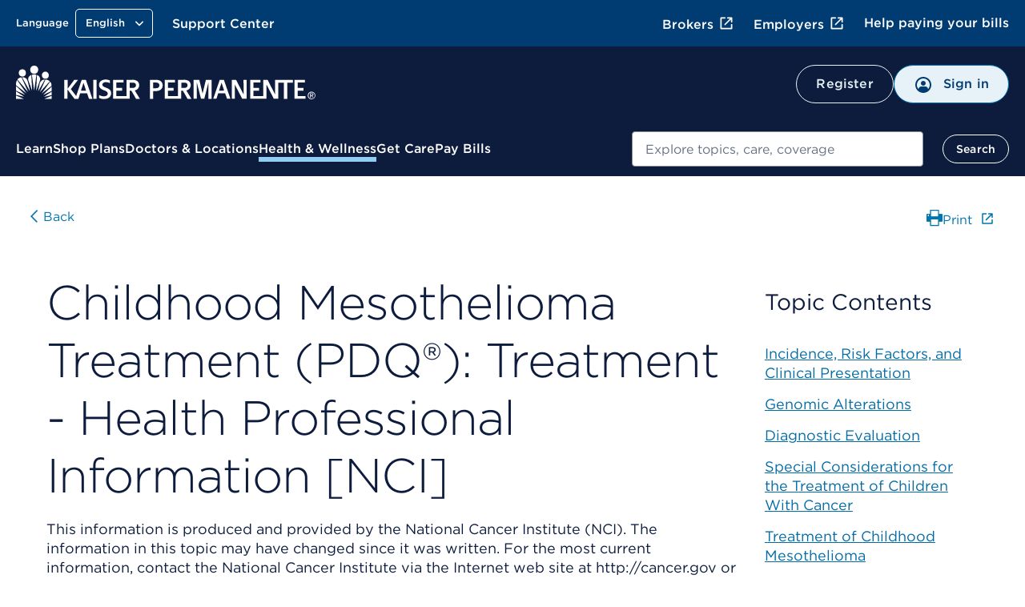

--- FILE ---
content_type: text/css
request_url: https://healthy.kaiserpermanente.org/etc.clientlibs/settings/wcm/designs/kporg/encyclopedias/clientlib-modules/health-encyclopedia.eeaabf43c94da3b7681b7017122d3358.css
body_size: 7183
content:
@-moz-document url-prefix(){}@-moz-document url-prefix(){}.main-container:before,.main-container:after{content:" ";display:table}.main-container:after{clear:both}.main-container .divider-medium{display:inline-block;margin-top:40px;margin-bottom:40px}@media screen and (max-width: 768px){.main-container .divider-medium{margin-top:20px;margin-bottom:20px}}.row{float:left;width:100%;display:block}.kp-header-content,.kp-footer-content,.kp-sec-nav{max-width:1204px;margin-right:38px;margin-left:38px}.kp-header-content::after,.kp-footer-content::after,.kp-sec-nav::after{clear:both;content:"";display:table}@media screen and (min-width: 1281px){.kp-header-content,.kp-footer-content,.kp-sec-nav{margin-right:auto;margin-left:auto;padding:0 38px;max-width:1280px}}@media screen and (min-width: 769px)and (max-width: 1024px){.kp-header-content,.kp-footer-content,.kp-sec-nav{margin-right:35px}}@media screen and (min-width: 601px)and (max-width: 768px){.kp-header-content,.kp-footer-content,.kp-sec-nav{margin-right:28px;margin-left:28px}}@media screen and (max-width: 600px){.kp-header-content,.kp-footer-content,.kp-sec-nav{margin-right:16px;margin-left:16px}}.right-rail-layout{max-width:1204px;margin-right:38px;margin-left:38px}.right-rail-layout::after{clear:both;content:"";display:table}@media screen and (min-width: 1281px){.right-rail-layout{margin-right:auto;margin-left:auto;padding:0 38px;max-width:1280px}}@media screen and (min-width: 769px)and (max-width: 1024px){.right-rail-layout{margin-right:35px}}@media screen and (min-width: 601px)and (max-width: 768px){.right-rail-layout{margin-right:28px;margin-left:28px}}@media screen and (max-width: 600px){.right-rail-layout{margin-right:16px;margin-left:16px}}@media screen and (min-width: 769px){.right-rail-layout .column-content-area{float:right;display:block;margin-left:2.3576515979%;width:74.4105871005%}.right-rail-layout .column-content-area:last-child{margin-left:0}}@media screen and (min-width: 769px)and (max-width: 600px){.right-rail-layout .column-content-area{width:100%}}@media screen and (min-width: 601px)and (max-width: 768px){.right-rail-layout .column-content-area{float:right;display:block;margin-left:2.3576515979%;width:100%}.right-rail-layout .column-content-area:last-child{margin-left:0}}@media screen and (min-width: 601px)and (max-width: 768px)and (max-width: 600px){.right-rail-layout .column-content-area{width:100%}}@media screen and (max-width: 600px){.right-rail-layout .column-content-area{float:left;display:block;margin-right:2.3576515979%;width:31.7615656014%}.right-rail-layout .column-content-area:last-child{margin-right:0}}@media screen and (max-width: 600px)and (max-width: 600px){.right-rail-layout .column-content-area{width:100%}}@media screen and (min-width: 769px){.right-rail-layout .column-aside{float:right;display:block;margin-left:2.3576515979%;width:23.2317613015%}.right-rail-layout .column-aside:last-child{margin-left:0}}@media screen and (min-width: 769px)and (max-width: 600px){.right-rail-layout .column-aside{width:100%}}@media screen and (min-width: 769px)and (max-width: 600px){.right-rail-layout .column-aside{float:right;display:block;margin-left:2.3576515979%;width:47.4564055131%;margin-right:15px}.right-rail-layout .column-aside:last-child{margin-left:0}.right-rail-layout .column-aside:nth-child(2n){margin-left:0}.right-rail-layout .column-aside:nth-child(2n+1){clear:right}}@media only screen and (min-width: 769px)and (max-width: 400px){.right-rail-layout .column-aside{width:46.456406%}}@media screen and (min-width: 601px)and (max-width: 768px){.right-rail-layout .column-aside{float:right;display:block;margin-left:2.3576515979%;width:100%;border-top:3px solid #e9ebee;padding-bottom:20px;margin-bottom:20px;margin-right:0}.right-rail-layout .column-aside:last-child{margin-left:0}}@media screen and (min-width: 601px)and (max-width: 768px)and (max-width: 600px){.right-rail-layout .column-aside{width:100%}}@media screen and (max-width: 600px){.right-rail-layout .column-aside{float:left;display:block;margin-right:2.3576515979%;width:31.7615656014%;border-top:3px solid #e9ebee;padding-bottom:20px;margin-bottom:20px;margin-right:0}.right-rail-layout .column-aside:last-child{margin-right:0}}@media screen and (max-width: 600px)and (max-width: 600px){.right-rail-layout .column-aside{width:100%}}.right-rail-layout .column-aside .pinned-section .section{display:inline-block}.right-rail-layout .column-aside .pinned-section:first-child{margin-top:40px}@media screen and (max-width: 600px){.right-rail-layout .column-aside .pinned-section:first-child{margin-top:20px}}.right-rail-natural-layout{max-width:1204px;margin-right:38px;margin-left:38px}.right-rail-natural-layout::after{clear:both;content:"";display:table}@media screen and (min-width: 1281px){.right-rail-natural-layout{margin-right:auto;margin-left:auto;padding:0 38px;max-width:1280px}}@media screen and (min-width: 769px)and (max-width: 1024px){.right-rail-natural-layout{margin-right:35px}}@media screen and (min-width: 601px)and (max-width: 768px){.right-rail-natural-layout{margin-right:28px;margin-left:28px}}@media screen and (max-width: 600px){.right-rail-natural-layout{margin-right:16px;margin-left:16px}}@media screen and (min-width: 769px){.right-rail-natural-layout .column-content-area{float:left;display:block;margin-right:2.3576515979%;width:74.4105871005%}.right-rail-natural-layout .column-content-area:last-child{margin-right:0}}@media screen and (min-width: 769px)and (max-width: 600px){.right-rail-natural-layout .column-content-area{width:100%}}@media screen and (min-width: 601px)and (max-width: 768px){.right-rail-natural-layout .column-content-area{float:left;display:block;margin-right:2.3576515979%;width:100%}.right-rail-natural-layout .column-content-area:last-child{margin-right:0}}@media screen and (min-width: 601px)and (max-width: 768px)and (max-width: 600px){.right-rail-natural-layout .column-content-area{width:100%}}@media screen and (max-width: 600px){.right-rail-natural-layout .column-content-area{float:left;display:block;margin-right:2.3576515979%;width:31.7615656014%}.right-rail-natural-layout .column-content-area:last-child{margin-right:0}}@media screen and (max-width: 600px)and (max-width: 600px){.right-rail-natural-layout .column-content-area{width:100%}}@media screen and (min-width: 769px){.right-rail-natural-layout .column-aside{float:left;display:block;margin-right:2.3576515979%;width:23.2317613015%}.right-rail-natural-layout .column-aside:last-child{margin-right:0}}@media screen and (min-width: 769px)and (max-width: 600px){.right-rail-natural-layout .column-aside{width:100%}}@media screen and (min-width: 769px)and (max-width: 600px){.right-rail-natural-layout .column-aside{float:left;display:block;margin-right:2.3576515979%;width:47.4564055131%;margin-right:15px}.right-rail-natural-layout .column-aside:last-child{margin-right:0}.right-rail-natural-layout .column-aside:nth-child(2n){margin-right:0}.right-rail-natural-layout .column-aside:nth-child(2n+1){clear:left}}@media only screen and (min-width: 769px)and (max-width: 400px){.right-rail-natural-layout .column-aside{width:46.456406%}}@media screen and (min-width: 601px)and (max-width: 768px){.right-rail-natural-layout .column-aside{float:left;display:block;margin-right:2.3576515979%;width:100%;border-top:3px solid #e9ebee;padding-top:20px;margin-top:20px;margin-left:0}.right-rail-natural-layout .column-aside:last-child{margin-right:0}}@media screen and (min-width: 601px)and (max-width: 768px)and (max-width: 600px){.right-rail-natural-layout .column-aside{width:100%}}@media screen and (max-width: 600px){.right-rail-natural-layout .column-aside{float:left;display:block;margin-right:2.3576515979%;width:31.7615656014%;border-top:3px solid #e9ebee;padding-top:20px;margin-top:20px;margin-left:0}.right-rail-natural-layout .column-aside:last-child{margin-right:0}}@media screen and (max-width: 600px)and (max-width: 600px){.right-rail-natural-layout .column-aside{width:100%}}.right-rail-natural-layout .column-aside .pinned-section .section{display:inline-block}.right-rail-natural-layout .column-aside .pinned-section:first-child{margin-top:40px}@media screen and (max-width: 600px){.right-rail-natural-layout .column-aside .pinned-section:first-child{margin-top:20px}}.column-control-container .column-aside .pinned-section .section{display:inline-block}.column-control-container .column-aside .pinned-section:first-child{margin-top:40px}@media screen and (max-width: 600px){.column-control-container .column-aside .pinned-section:first-child{margin-top:20px}}.clearfix:before,.clearfix:after{content:" ";display:table}.clearfix:after{clear:both}

*,*:before,*:after{box-sizing:border-box}@-moz-document url-prefix(){}.main-container hr.divider-medium{margin-top:20px;margin-bottom:20px}@media screen and (width: 768px)and (-ms-high-contrast: active),screen and (width: 768px)and (-ms-high-contrast: none){.rows .columns-9.kp-breadcrumb{width:100%;flex:0 0 auto}}@media screen and (width: 768px)and (-ms-high-contrast: active)and (min-width: 1025px),screen and (width: 768px)and (-ms-high-contrast: none)and (min-width: 1025px){.rows .columns-9.kp-breadcrumb{width:calc(75% - 8px)}}@media screen and (width: 768px)and (-ms-high-contrast: active)and (min-width: 769px)and (max-width: 1024px),screen and (width: 768px)and (-ms-high-contrast: none)and (min-width: 769px)and (max-width: 1024px){.rows .columns-9.kp-breadcrumb{width:calc(75% - 7.5px)}}@media screen and (width: 768px)and (-ms-high-contrast: active)and (min-width: 601px)and (max-width: 768px),screen and (width: 768px)and (-ms-high-contrast: none)and (min-width: 601px)and (max-width: 768px){.rows .columns-9.kp-breadcrumb{width:calc(75% - 5px)}}@media screen and (width: 768px)and (-ms-high-contrast: active)and (max-width: 600px),screen and (width: 768px)and (-ms-high-contrast: none)and (max-width: 600px){.rows .columns-9.kp-breadcrumb{width:100%;width:calc(225% - -20px)}}@media screen and (width: 768px){@supports(display: grid){.rows .columns-9.kp-breadcrumb{grid-column:span 9;-ms-grid-column-span:9;margin-right:0}@media screen and (width: 768px)and (min-width: 600px){.rows .columns-9.kp-breadcrumb{grid-column:span 4;-ms-grid-column-span:4;margin-right:0}}}}@media screen and (min-width: 601px)and (max-width: 768px)and (-ms-high-contrast: active),screen and (min-width: 601px)and (max-width: 768px)and (-ms-high-contrast: none){.rows .columns-9.kp-breadcrumb{width:100%;flex:0 0 auto}}@media screen and (min-width: 601px)and (max-width: 768px)and (-ms-high-contrast: active)and (min-width: 1025px),screen and (min-width: 601px)and (max-width: 768px)and (-ms-high-contrast: none)and (min-width: 1025px){.rows .columns-9.kp-breadcrumb{width:calc(75% - 8px)}}@media screen and (min-width: 601px)and (max-width: 768px)and (-ms-high-contrast: active)and (min-width: 769px)and (max-width: 1024px),screen and (min-width: 601px)and (max-width: 768px)and (-ms-high-contrast: none)and (min-width: 769px)and (max-width: 1024px){.rows .columns-9.kp-breadcrumb{width:calc(75% - 7.5px)}}@media screen and (min-width: 601px)and (max-width: 768px)and (-ms-high-contrast: active)and (min-width: 601px)and (max-width: 768px),screen and (min-width: 601px)and (max-width: 768px)and (-ms-high-contrast: none)and (min-width: 601px)and (max-width: 768px){.rows .columns-9.kp-breadcrumb{width:calc(75% - 5px)}}@media screen and (min-width: 601px)and (max-width: 768px)and (-ms-high-contrast: active)and (max-width: 600px),screen and (min-width: 601px)and (max-width: 768px)and (-ms-high-contrast: none)and (max-width: 600px){.rows .columns-9.kp-breadcrumb{width:100%;width:calc(225% - -20px)}}@media screen and (min-width: 601px)and (max-width: 768px){@supports(display: grid){.rows .columns-9.kp-breadcrumb{grid-column:span 9;-ms-grid-column-span:9;margin-right:0}@media screen and (min-width: 601px)and (max-width: 768px)and (min-width: 600px){.rows .columns-9.kp-breadcrumb{grid-column:span 4;-ms-grid-column-span:4;margin-right:0}}}}@media screen and (max-width: 600px)and (-ms-high-contrast: active),screen and (max-width: 600px)and (-ms-high-contrast: none){.rows .columns-9.kp-breadcrumb{width:100%;flex:0 0 auto}}@media screen and (max-width: 600px)and (-ms-high-contrast: active)and (min-width: 1025px),screen and (max-width: 600px)and (-ms-high-contrast: none)and (min-width: 1025px){.rows .columns-9.kp-breadcrumb{width:calc(100% - 0px)}}@media screen and (max-width: 600px)and (-ms-high-contrast: active)and (min-width: 769px)and (max-width: 1024px),screen and (max-width: 600px)and (-ms-high-contrast: none)and (min-width: 769px)and (max-width: 1024px){.rows .columns-9.kp-breadcrumb{width:calc(100% - 0px)}}@media screen and (max-width: 600px)and (-ms-high-contrast: active)and (min-width: 601px)and (max-width: 768px),screen and (max-width: 600px)and (-ms-high-contrast: none)and (min-width: 601px)and (max-width: 768px){.rows .columns-9.kp-breadcrumb{width:calc(100% - 0px)}}@media screen and (max-width: 600px)and (-ms-high-contrast: active)and (max-width: 600px),screen and (max-width: 600px)and (-ms-high-contrast: none)and (max-width: 600px){.rows .columns-9.kp-breadcrumb{width:100%;width:calc(300% - -32px)}}@media screen and (max-width: 600px){@supports(display: grid){.rows .columns-9.kp-breadcrumb{grid-column:span 12;-ms-grid-column-span:12;margin-right:0}@media screen and (max-width: 600px)and (min-width: 600px){.rows .columns-9.kp-breadcrumb{grid-column:span 4;-ms-grid-column-span:4;margin-right:0}}}}@media screen and (width: 768px)and (-ms-high-contrast: active),screen and (width: 768px)and (-ms-high-contrast: none){.rows .columns-9{width:100%;flex:0 0 auto}}@media screen and (width: 768px)and (-ms-high-contrast: active)and (min-width: 1025px),screen and (width: 768px)and (-ms-high-contrast: none)and (min-width: 1025px){.rows .columns-9{width:calc(75% - 8px)}}@media screen and (width: 768px)and (-ms-high-contrast: active)and (min-width: 769px)and (max-width: 1024px),screen and (width: 768px)and (-ms-high-contrast: none)and (min-width: 769px)and (max-width: 1024px){.rows .columns-9{width:calc(75% - 7.5px)}}@media screen and (width: 768px)and (-ms-high-contrast: active)and (min-width: 601px)and (max-width: 768px),screen and (width: 768px)and (-ms-high-contrast: none)and (min-width: 601px)and (max-width: 768px){.rows .columns-9{width:calc(75% - 5px)}}@media screen and (width: 768px)and (-ms-high-contrast: active)and (max-width: 600px),screen and (width: 768px)and (-ms-high-contrast: none)and (max-width: 600px){.rows .columns-9{width:100%;width:calc(225% - -20px)}}@media screen and (width: 768px){@supports(display: grid){.rows .columns-9{grid-column:span 9;-ms-grid-column-span:9;margin-right:0}@media screen and (width: 768px)and (min-width: 600px){.rows .columns-9{grid-column:span 4;-ms-grid-column-span:4;margin-right:0}}}}@media screen and (max-width: 768px)and (-ms-high-contrast: active),screen and (max-width: 768px)and (-ms-high-contrast: none){.rows .columns-9{width:100%;flex:0 0 auto}}@media screen and (max-width: 768px)and (-ms-high-contrast: active)and (min-width: 1025px),screen and (max-width: 768px)and (-ms-high-contrast: none)and (min-width: 1025px){.rows .columns-9{width:calc(100% - 0px)}}@media screen and (max-width: 768px)and (-ms-high-contrast: active)and (min-width: 769px)and (max-width: 1024px),screen and (max-width: 768px)and (-ms-high-contrast: none)and (min-width: 769px)and (max-width: 1024px){.rows .columns-9{width:calc(100% - 0px)}}@media screen and (max-width: 768px)and (-ms-high-contrast: active)and (min-width: 601px)and (max-width: 768px),screen and (max-width: 768px)and (-ms-high-contrast: none)and (min-width: 601px)and (max-width: 768px){.rows .columns-9{width:calc(100% - 0px)}}@media screen and (max-width: 768px)and (-ms-high-contrast: active)and (max-width: 600px),screen and (max-width: 768px)and (-ms-high-contrast: none)and (max-width: 600px){.rows .columns-9{width:100%;width:calc(300% - -32px)}}@media screen and (max-width: 768px){@supports(display: grid){.rows .columns-9{grid-column:span 12;-ms-grid-column-span:12;margin-right:0}@media screen and (max-width: 768px)and (min-width: 600px){.rows .columns-9{grid-column:span 4;-ms-grid-column-span:4;margin-right:0}}}}@media screen and (width: 768px)and (-ms-high-contrast: active),screen and (width: 768px)and (-ms-high-contrast: none){.rows .columns-3.tools-col{width:100%;flex:0 0 auto}}@media screen and (width: 768px)and (-ms-high-contrast: active)and (min-width: 1025px),screen and (width: 768px)and (-ms-high-contrast: none)and (min-width: 1025px){.rows .columns-3.tools-col{width:calc(25% - 24px)}}@media screen and (width: 768px)and (-ms-high-contrast: active)and (min-width: 769px)and (max-width: 1024px),screen and (width: 768px)and (-ms-high-contrast: none)and (min-width: 769px)and (max-width: 1024px){.rows .columns-3.tools-col{width:calc(25% - 22.5px)}}@media screen and (width: 768px)and (-ms-high-contrast: active)and (min-width: 601px)and (max-width: 768px),screen and (width: 768px)and (-ms-high-contrast: none)and (min-width: 601px)and (max-width: 768px){.rows .columns-3.tools-col{width:calc(25% - 15px)}}@media screen and (width: 768px)and (-ms-high-contrast: active)and (max-width: 600px),screen and (width: 768px)and (-ms-high-contrast: none)and (max-width: 600px){.rows .columns-3.tools-col{width:calc(50% - 1.618em)}}@media screen and (width: 768px){@supports(display: grid){.rows .columns-3.tools-col{grid-column:span 3;-ms-grid-column-span:3;margin-right:0}@media screen and (width: 768px)and (min-width: 600px){.rows .columns-3.tools-col{grid-column:span 4;-ms-grid-column-span:4;margin-right:0}}@media screen and (width: 768px)and (min-width: 600px)and (min-width: 600px){.rows .columns-3.tools-col{grid-column:span 2;-ms-grid-column-span:2;margin-right:0}}}}@media screen and (min-width: 601px)and (max-width: 768px)and (-ms-high-contrast: active),screen and (min-width: 601px)and (max-width: 768px)and (-ms-high-contrast: none){.rows .columns-3.tools-col{width:100%;flex:0 0 auto}}@media screen and (min-width: 601px)and (max-width: 768px)and (-ms-high-contrast: active)and (min-width: 1025px),screen and (min-width: 601px)and (max-width: 768px)and (-ms-high-contrast: none)and (min-width: 1025px){.rows .columns-3.tools-col{width:calc(25% - 24px)}}@media screen and (min-width: 601px)and (max-width: 768px)and (-ms-high-contrast: active)and (min-width: 769px)and (max-width: 1024px),screen and (min-width: 601px)and (max-width: 768px)and (-ms-high-contrast: none)and (min-width: 769px)and (max-width: 1024px){.rows .columns-3.tools-col{width:calc(25% - 22.5px)}}@media screen and (min-width: 601px)and (max-width: 768px)and (-ms-high-contrast: active)and (min-width: 601px)and (max-width: 768px),screen and (min-width: 601px)and (max-width: 768px)and (-ms-high-contrast: none)and (min-width: 601px)and (max-width: 768px){.rows .columns-3.tools-col{width:calc(25% - 15px)}}@media screen and (min-width: 601px)and (max-width: 768px)and (-ms-high-contrast: active)and (max-width: 600px),screen and (min-width: 601px)and (max-width: 768px)and (-ms-high-contrast: none)and (max-width: 600px){.rows .columns-3.tools-col{width:calc(50% - 1.618em)}}@media screen and (min-width: 601px)and (max-width: 768px){@supports(display: grid){.rows .columns-3.tools-col{grid-column:span 3;-ms-grid-column-span:3;margin-right:0}@media screen and (min-width: 601px)and (max-width: 768px)and (min-width: 600px){.rows .columns-3.tools-col{grid-column:span 4;-ms-grid-column-span:4;margin-right:0}}@media screen and (min-width: 601px)and (max-width: 768px)and (min-width: 600px)and (min-width: 600px){.rows .columns-3.tools-col{grid-column:span 2;-ms-grid-column-span:2;margin-right:0}}}}@media screen and (max-width: 600px)and (-ms-high-contrast: active),screen and (max-width: 600px)and (-ms-high-contrast: none){.rows .columns-3.tools-col{width:100%;flex:0 0 auto}}@media screen and (max-width: 600px)and (-ms-high-contrast: active)and (min-width: 1025px),screen and (max-width: 600px)and (-ms-high-contrast: none)and (min-width: 1025px){.rows .columns-3.tools-col{width:calc(100% - 0px)}}@media screen and (max-width: 600px)and (-ms-high-contrast: active)and (min-width: 769px)and (max-width: 1024px),screen and (max-width: 600px)and (-ms-high-contrast: none)and (min-width: 769px)and (max-width: 1024px){.rows .columns-3.tools-col{width:calc(100% - 0px)}}@media screen and (max-width: 600px)and (-ms-high-contrast: active)and (min-width: 601px)and (max-width: 768px),screen and (max-width: 600px)and (-ms-high-contrast: none)and (min-width: 601px)and (max-width: 768px){.rows .columns-3.tools-col{width:calc(100% - 0px)}}@media screen and (max-width: 600px)and (-ms-high-contrast: active)and (max-width: 600px),screen and (max-width: 600px)and (-ms-high-contrast: none)and (max-width: 600px){.rows .columns-3.tools-col{width:100%;width:calc(300% - -32px)}}@media screen and (max-width: 600px){@supports(display: grid){.rows .columns-3.tools-col{grid-column:span 12;-ms-grid-column-span:12;margin-right:0}@media screen and (max-width: 600px)and (min-width: 600px){.rows .columns-3.tools-col{grid-column:span 4;-ms-grid-column-span:4;margin-right:0}}}}@media screen and (width: 768px)and (-ms-high-contrast: active),screen and (width: 768px)and (-ms-high-contrast: none){.rows .columns-3{width:100%;flex:0 0 auto}}@media screen and (width: 768px)and (-ms-high-contrast: active)and (min-width: 1025px),screen and (width: 768px)and (-ms-high-contrast: none)and (min-width: 1025px){.rows .columns-3{width:calc(25% - 24px)}}@media screen and (width: 768px)and (-ms-high-contrast: active)and (min-width: 769px)and (max-width: 1024px),screen and (width: 768px)and (-ms-high-contrast: none)and (min-width: 769px)and (max-width: 1024px){.rows .columns-3{width:calc(25% - 22.5px)}}@media screen and (width: 768px)and (-ms-high-contrast: active)and (min-width: 601px)and (max-width: 768px),screen and (width: 768px)and (-ms-high-contrast: none)and (min-width: 601px)and (max-width: 768px){.rows .columns-3{width:calc(25% - 15px)}}@media screen and (width: 768px)and (-ms-high-contrast: active)and (max-width: 600px),screen and (width: 768px)and (-ms-high-contrast: none)and (max-width: 600px){.rows .columns-3{width:calc(50% - 1.618em)}}@media screen and (width: 768px){@supports(display: grid){.rows .columns-3{grid-column:span 3;-ms-grid-column-span:3;margin-right:0}@media screen and (width: 768px)and (min-width: 600px){.rows .columns-3{grid-column:span 4;-ms-grid-column-span:4;margin-right:0}}@media screen and (width: 768px)and (min-width: 600px)and (min-width: 600px){.rows .columns-3{grid-column:span 2;-ms-grid-column-span:2;margin-right:0}}}}@media screen and (min-width: 601px)and (max-width: 768px)and (-ms-high-contrast: active),screen and (min-width: 601px)and (max-width: 768px)and (-ms-high-contrast: none){.rows .columns-3{width:100%;flex:0 0 auto}}@media screen and (min-width: 601px)and (max-width: 768px)and (-ms-high-contrast: active)and (min-width: 1025px),screen and (min-width: 601px)and (max-width: 768px)and (-ms-high-contrast: none)and (min-width: 1025px){.rows .columns-3{width:calc(100% - 0px)}}@media screen and (min-width: 601px)and (max-width: 768px)and (-ms-high-contrast: active)and (min-width: 769px)and (max-width: 1024px),screen and (min-width: 601px)and (max-width: 768px)and (-ms-high-contrast: none)and (min-width: 769px)and (max-width: 1024px){.rows .columns-3{width:calc(100% - 0px)}}@media screen and (min-width: 601px)and (max-width: 768px)and (-ms-high-contrast: active)and (min-width: 601px)and (max-width: 768px),screen and (min-width: 601px)and (max-width: 768px)and (-ms-high-contrast: none)and (min-width: 601px)and (max-width: 768px){.rows .columns-3{width:calc(100% - 0px)}}@media screen and (min-width: 601px)and (max-width: 768px)and (-ms-high-contrast: active)and (max-width: 600px),screen and (min-width: 601px)and (max-width: 768px)and (-ms-high-contrast: none)and (max-width: 600px){.rows .columns-3{width:100%;width:calc(300% - -32px)}}@media screen and (min-width: 601px)and (max-width: 768px){@supports(display: grid){.rows .columns-3{grid-column:span 12;-ms-grid-column-span:12;margin-right:0}@media screen and (min-width: 601px)and (max-width: 768px)and (min-width: 600px){.rows .columns-3{grid-column:span 4;-ms-grid-column-span:4;margin-right:0}}}}@media screen and (max-width: 600px)and (-ms-high-contrast: active),screen and (max-width: 600px)and (-ms-high-contrast: none){.rows .columns-3{width:100%;flex:0 0 auto}}@media screen and (max-width: 600px)and (-ms-high-contrast: active)and (min-width: 1025px),screen and (max-width: 600px)and (-ms-high-contrast: none)and (min-width: 1025px){.rows .columns-3{width:calc(100% - 0px)}}@media screen and (max-width: 600px)and (-ms-high-contrast: active)and (min-width: 769px)and (max-width: 1024px),screen and (max-width: 600px)and (-ms-high-contrast: none)and (min-width: 769px)and (max-width: 1024px){.rows .columns-3{width:calc(100% - 0px)}}@media screen and (max-width: 600px)and (-ms-high-contrast: active)and (min-width: 601px)and (max-width: 768px),screen and (max-width: 600px)and (-ms-high-contrast: none)and (min-width: 601px)and (max-width: 768px){.rows .columns-3{width:calc(100% - 0px)}}@media screen and (max-width: 600px)and (-ms-high-contrast: active)and (max-width: 600px),screen and (max-width: 600px)and (-ms-high-contrast: none)and (max-width: 600px){.rows .columns-3{width:100%;width:calc(300% - -32px)}}@media screen and (max-width: 600px){@supports(display: grid){.rows .columns-3{grid-column:span 12;-ms-grid-column-span:12;margin-right:0}@media screen and (max-width: 600px)and (min-width: 600px){.rows .columns-3{grid-column:span 4;-ms-grid-column-span:4;margin-right:0}}}}.right-rail-natural-layout .column-content-area{width:100%}@media screen and (max-width: 600px){.right-rail-natural-layout .column-content-area hr.divider-small,.right-rail-natural-layout .column-content-area hr.divider-medium{display:none}}.right-rail-natural-layout .column-aside{width:auto}.right-rail-natural-layout .column-aside .pinned-section:first-child{margin-top:0px;float:left;width:100%}@media screen and (width: 768px){.right-rail-natural-layout .column-aside{border-top:0;padding-top:0;margin-top:0}}.tools-container{margin-right:38px;margin-left:38px;padding-left:0 !important}@media screen and (min-width: 1281px){.tools-container{margin-right:auto;margin-left:auto;padding:0 38px;max-width:1280px}}@media screen and (min-width: 769px)and (max-width: 1024px){.tools-container{margin-right:35px;margin-left:35px}}@media screen and (min-width: 601px)and (max-width: 768px){.tools-container{margin-right:28px;margin-left:28px}}@media screen and (max-width: 600px){.tools-container{margin-right:16px;margin-left:16px}}@media screen and (max-width: 600px){.tools-container{margin-left:10px}}.tools-container .tools-col{float:right;margin-top:40px}.tools-container .tools-col #readspeaker_button1{z-index:89}.tools-container .print-article{float:right}.tools-container .screen-reader{float:right;clear:both}.tools-container .screen-reader span{font-family:"Gotham 4r"}.tools-container.back-link-container{margin-right:auto !important;margin-left:auto !important;padding:0 38px 0 0 !important}@media screen and (max-width: 768px){.tools-container.back-link-container{margin-left:30px !important}}@media screen and (max-width: 600px){.tools-container.back-link-container{margin-left:20px !important}}.tools-container.back-link-container .he-backLink{margin:40px 0;padding:0 38px}@media screen and (max-width: 768px){.tools-container.back-link-container .he-backLink{padding:0}}@media screen and (max-width: 600px){.tools-container.back-link-container .he-backLink{margin:20px 0}}@media screen and (min-width: 601px)and (max-width: 768px){.tools-container{margin-left:0px}.tools-container .tools-col{float:left;margin-top:15px}.tools-container .screen-reader{float:right}.tools-container .print-article{display:none}}@media screen and (max-width: 600px){.tools-container .tools-col{float:left;margin:0px 0px 0px 10px}.tools-container .screen-reader{float:left}.tools-container .print-article{display:none}}.kp-footer-content{margin-bottom:90px}@media screen and (max-width: 600px){.kp-footer-content{margin-bottom:60px}}.main-container .HwContentWrapper{width:100%}.main-container i.icon-chevron-back.device-only:before{content:" "}.main-container .table-wrapper{padding:20px;border:1px #ddd solid}.main-container .HwElement{font-size:1.125rem;line-height:24px;font-weight:normal;color:#0d1c3d !important;font-weight:normal}.main-container .HwElement #HwContentWrapper .HwNavigationSection{word-break:break-word}.main-container .HwElement #HwContentWrapper .HwNavigationSection span{font-size:1.125rem;line-height:24px;font-weight:normal;font-family:"Gotham 4r"}.main-container .HwElement #HwContentWrapper .HwNavigationSection .HwContentInformation p{font-size:1.125rem;line-height:24px;font-weight:normal;font-family:"Gotham 4r"}.main-container .HwElement #HwContentWrapper .HwNavigationSection table th{font-size:0.8125rem;line-height:16px;font-weight:normal;font-family:"Gotham 4r";border:none}.main-container .HwElement #HwContentWrapper .HwNavigationSection table td{border:none}.main-container .HwElement #HwContentWrapper .HwNavigationSection table td:before{padding-bottom:0px}.main-container .HwElement #HwContentWrapper .HwNavigationSection table caption{font-size:16px;line-height:24px;font-weight:normal;font-family:"Gotham 4r"}@media screen and (max-width: 600px){body:not(.-locked) .main-container .HwElement #HwContentWrapper .HwNavigationSection table caption:not(.-locked){font-size:15px;line-height:20px}}.main-container .HwElement #HwContentWrapper .HwNavigationSection table p{padding:0px}.main-container .HwElement #HwContentWrapper .HwNavigationSection #HwiToolHTMLContent table td{padding:0}.main-container .HwElement #HwContentWrapper .HwNavigationSection #HwiToolHTMLContent table .HwiToolTblSliderContainer span{font-size:0.75rem !important}.main-container .HwElement #HwContentWrapper .HwNavigationSection #HwiToolHTMLContent table tr.HwiToolFetalMonthsCaption span.HwiToolFetalMonthsCaptionLine{margin:-21px 0px 1px -1px}.main-container .HwElement #HwContentWrapper .HwNavigationSection .HwContentInformation{display:block}.main-container .HwElement p{padding:20px 0px;font-size:1.125rem;line-height:24px;font-weight:normal;font-family:"Gotham 4r";margin:0}.main-container .HwElement a{font-size:1.125rem;line-height:24px;font-weight:normal;font-family:"Gotham 4r";color:#006ba6}.main-container #HwContainer a{color:#006ba6}.main-container .print-article .icon-print{font-size:1.25rem}.main-container .HwLinkText:hover{text-decoration:none}.main-container #HwContainer{width:auto}.main-container #HwColumnContent,.main-container #HwFooter{padding:0px}.main-container #HwColumnContent .HwLogo,.main-container #HwFooter .HwLogo{float:none;margin-bottom:20px;height:auto;width:auto;padding-top:0px}.main-container #HwColumnContent .HwDisclaimer,.main-container #HwFooter .HwDisclaimer{padding:0px;border-top:#fff}.main-container #HwColumnContent .HwCopyright,.main-container #HwFooter .HwCopyright{padding-left:0px}.main-container .HwSectionTitle{font-size:2.25rem;line-height:48px;font-weight:normal;font-family:"Gotham 4r";padding:15px 0 40px 0px;margin:0px;font-weight:normal;border-bottom:none;background:none;color:#0d1c3d}@media screen and (max-width: 600px){body:not(.-locked) .main-container .HwSectionTitle:not(.-locked){font-size:28px;line-height:36px}}@media screen and (max-width: 600px){.main-container .HwSectionTitle{padding:12px 0 30px 0px}}.main-container #HwContentTitle{font-family:"Gotham 3r";font-size:3.75rem;line-height:72px;letter-spacing:-1px;font-weight:normal;font-family:"Gotham 3r";padding:20px 0px 0px 0px;margin:0px;font-weight:normal;color:#0d1c3d !important;outline:none}@media screen and (max-width: 600px){body:not(.-locked) .main-container #HwContentTitle:not(.-locked){font-size:2.25rem;line-height:48px}}.main-container .HwContentTitle{margin-top:0px;padding:0px}.main-container .HwSubSectionTitle,.main-container #HwNavStackHeader{font-size:28px;font-weight:normal;line-height:36px;font-family:"Gotham 4r";padding:20px 0 10px 0;margin:0px;font-weight:normal;color:#0d1c3d !important;white-space:normal}@media screen and (max-width: 600px){body:not(.-locked) .main-container .HwSubSectionTitle:not(.-locked),body:not(.-locked) .main-container #HwNavStackHeader:not(.-locked){font-size:1.25rem;line-height:28px}}@media screen and (max-width: 768px){.main-container .HwSubSectionTitle,.main-container #HwNavStackHeader{padding-top:10px}}.main-container .HwNavigationSection ul li{font-size:1.125rem;line-height:24px;font-weight:normal;font-family:"Gotham 4r";line-height:1.5em;margin-bottom:0px;word-break:break-word}.main-container #HwNavigation{margin:0px}.main-container .HwContentNavigation{padding:0px;margin-bottom:40px}.main-container .HwNavigation ul{padding:0px}.main-container .HwNavigation ul li{padding:5px 0px;margin:5px 0px}.main-container #HwNavStackHeader{border-bottom:none}.main-container .HwNavigationItemCurrent a{font-size:1.125rem;line-height:24px;font-weight:normal;font-family:"Gotham 5r";color:#0d1c3d !important}.main-container .HwContentWrapper li{padding:inherit;font-family:"Gotham 4r"}.main-container .HwContentInformation p{padding:10px 0px}.main-container #HwFooter p{padding:10px 0px}.main-container .HwContentInformation p,.main-container .HwDisclaimer p,.main-container .HwCopyright p{font-size:0.8125rem;line-height:16px;font-weight:normal;font-family:"Gotham 4r";color:#0d1c3d}.main-container .HwContentInformation a,.main-container .HwDisclaimer a,.main-container .HwCopyright a{font-size:0.8125rem;line-height:16px;font-weight:normal;font-size:13px !important;font-family:"Gotham 4r";color:#006ba6}.main-container #HwColumnContent,.main-container #HwFooterLegal,.main-container .HwContentInformation{padding:0 !important}.main-container .HwAfterVisit .HwLegal,.main-container .HwPI-Post-Op .HwLegal,.main-container .HwPI-Pre-Op .HwLegal,.main-container .HwPI-Pre-Test .HwLegal{border-top:0 !important}.main-container .column-content-area:last-child .HwContentInformation{display:none}.main-container .column-content-area:last-child hr.divider-small:first-child,.main-container .column-content-area:last-child hr.divider-medium:first-child{display:none}.main-container #HwDecisionPoint p.subheader{padding-left:15px}.main-container #HwDecisionPoint .HwDecisionPointContent ul li:not(.segmentbutton){font-size:0.75rem;line-height:16px;font-weight:normal;padding-left:1.4em}.main-container #HwDecisionPoint td,.main-container #HwDecisionPoint p,.main-container #HwDecisionPoint a{font-size:0.75rem;line-height:16px;font-weight:normal}.main-container #HwDecisionPoint #HwDecisionPointBody h3.HwSubSectionTitle{font-size:1.25rem;line-height:28px;font-weight:normal}@media screen and (max-width: 600px){body:not(.-locked) .main-container #HwDecisionPoint #HwDecisionPointBody h3.HwSubSectionTitle:not(.-locked){font-size:1.125rem;line-height:24px}}.main-container #HwDecisionPoint #HwQuizQuestions p{font-size:1.125rem;line-height:24px;font-weight:normal}.main-container #HwDecisionPoint .HwDecisionPointContent p{font-size:16px;line-height:24px;font-weight:normal}@media screen and (max-width: 600px){body:not(.-locked) .main-container #HwDecisionPoint .HwDecisionPointContent p:not(.-locked){font-size:15px;line-height:20px}}.main-container #HwDecisionPoint #HwQuizQuestions p.HwQuizSubtitleText{padding:0 0 8px 15px}.main-container #HwDecisionPoint #HwSummary p{font-size:0.75rem;line-height:16px;font-weight:normal}.main-container #HwDecisionPoint .HwPersonalStoriesContent h3.HwSubSectionTitle{color:#fff !important;font-weight:bold}.main-container #HwDecisionPoint .HwDpPrintSummaryCenter{padding-top:0px;display:grid}.main-container #HwDecisionPoint .HwReferenceContainer .HwReferenceBackgroundHeader{height:28px}.main-container #HwDecisionPoint .HwNavigationNext,.main-container #HwDecisionPoint .HwNavigationPrevious{margin-top:0px}.main-container #HwDecisionPoint .HwReferencesContent .HwCitationsContent li{font-size:0.75rem;line-height:16px;font-weight:normal;font-family:"Gotham 4r"}.main-container #HwDecisionPoint .HwDpPrintSummary{margin-top:5px}.main-container #HwMediaGalleryWrapper #HwMediaGalleryHeaderTitle{font-size:15px;line-height:20px;font-weight:normal;font-family:"Gotham 4r"}@media screen and (max-width: 600px){.main-container #HwMediaGalleryWrapper #HwMediaGalleryHeaderTitle{font-size:15px;line-height:20px}}.main-container #HwMediaGalleryWrapper #HwMediaGalleryHeaderSubtitle{font-size:0.75rem;line-height:16px;font-weight:normal;font-family:"Gotham 4r"}.main-container #HwMediaGalleryWrapper #HwMediaGalleryWindowWrapper span#HwMediaGalleryWindowTitle{font-size:15px;line-height:20px;font-weight:normal;font-family:"Gotham 4r"}@media screen and (max-width: 600px){.main-container #HwMediaGalleryWrapper #HwMediaGalleryWindowWrapper span#HwMediaGalleryWindowTitle{font-size:15px;line-height:20px}}.main-container #HwMediaGalleryControlWrapper{display:none}.main-container #HwMediaItems{padding-left:0;padding-top:0px}.main-container .HwMediaItemList>li{display:inline-table}@media screen and (max-width: 600px){.main-container .HwMediaItemList>li{display:block}}.main-container .HwMediaItemList>li a span{font-family:"Gotham 5r" !important}.main-container ol.HwMediaItemList{padding-left:0px;margin-top:0px;padding-bottom:0px}.main-container li.HwMediaItem{width:20%;margin-right:36px;margin-left:0px;margin-top:0px;margin-bottom:20px;padding-bottom:0px}@media screen and (min-width: 1025px)and (max-width: 1280px){.main-container li.HwMediaItem{width:19%}}@media screen and (min-width: 769px)and (max-width: 1024px){.main-container li.HwMediaItem{width:17%}}@media screen and (min-width: 601px)and (max-width: 768px){.main-container li.HwMediaItem{margin-right:20px;width:20%}}@media screen and (max-width: 600px){.main-container li.HwMediaItem{width:100%;padding-bottom:0px}}.main-container .HwMediaTitle{text-align:left}.main-container .HwElement a{font-size:1.125rem;line-height:24px;font-weight:normal;font-family:"Gotham 4r"}.main-container .HwElement a:visited{color:#006ba6}.main-container #HwMediaGalleryHeader{padding:0px 0 10px 0 !important}.main-container #HwMediaGalleryHeader #HwMediaGalleryHeaderTitle{font-size:1.25rem;line-height:28px;font-weight:normal;font-family:"Gotham 5r";float:left;margin-right:10px}@media screen and (max-width: 600px){body:not(.-locked) .main-container #HwMediaGalleryHeader #HwMediaGalleryHeaderTitle:not(.-locked){font-size:1.125rem;line-height:24px}}.main-container #HwMediaGalleryHeader #HwMediaGalleryHeaderSubtitle{font-size:1.25rem;line-height:28px;font-weight:normal;font-family:"Gotham 5r";font-style:normal}@media screen and (max-width: 600px){body:not(.-locked) .main-container #HwMediaGalleryHeader #HwMediaGalleryHeaderSubtitle:not(.-locked){font-size:1.125rem;line-height:24px}}.main-container img.HwMediaImage{margin:0px 0px 5px 0px}.main-container #HwiToolHTMLContent li{line-height:inherit}.main-container .HwiToolAccordionIcon{height:25px;width:25px}.main-container .HwItoolAttribution{font-size:16px;line-height:24px;font-weight:normal;font-family:"Gotham 4r"}.main-container .HwItoolAttribution span{font-size:16px;line-height:24px;font-weight:normal;font-family:"Gotham 4r"}@media screen and (max-width: 600px){body:not(.-locked) .main-container .HwItoolAttribution span:not(.-locked){font-size:15px;line-height:20px}}@media screen and (max-width: 600px){body:not(.-locked) .main-container .HwItoolAttribution:not(.-locked){font-size:15px;line-height:20px}}.main-container #HwiToolContainer h1{font-family:"Gotham 3r"}@media screen and (max-width: 1039px){.main-container #HwNavigation li{padding:5px 0px;margin:5px 0px}.main-container #SxCheckerApp .SxchkFlipDiv{height:50px;width:50px;color:#677083 !important}.main-container #SxCheckerApp .SxchkFlipDiv .SxchkFlipText{font-size:0.75rem}}@media screen and (max-width: 767px){.main-container #HwContainer .HwContentTopNavigationTab{background:#006498;color:#fff}.main-container #HwContainer .HwContentTopNavigationTab.HwContentTopNavigationActive{background:#fff;color:#006ba6}.main-container #HwNavigation li{padding:0px;margin:0px}.main-container #HwNavStackHeader{background:none}.main-container #HwNavigation ul li.HwNavigationItemCurrent a,.main-container #HwNavigation ul li.HwNavigationItemCurrent a:hover{color:#fff !important;background:#677083;border-color:#677083}.main-container #HwContentWrapper .HwNavigationSection .HwContentInformation{display:block}.main-container #HwContentWrapper .HwContentInformation{display:none}.main-container main.column-content-area hr.divider-small,.main-container main.column-content-area hr.divider-medium{display:none}.main-container aside.column-content-area .HwContentInformation{display:block}.main-container aside.column-content-area hr.divider-small:first-child,.main-container aside.column-content-area hr.divider-medium:first-child{display:block}}@media screen and (width: 768px){.main-container .HwNavigation{padding-top:0}.main-container .HwNavigation h3#HwNavStackHeader{font-size:28px !important;line-height:normal !important;padding:20px 0px 0px 0px}}@media screen and (min-width: 601px)and (max-width: 768px){.main-container i.icon-chevron-back.device-only:before{content:""}.main-container .HwElement,.main-container .HwElement p,.main-container .HwContent{font-size:1.125rem;line-height:24px;font-weight:normal;font-family:"Gotham 4r"}.main-container .HwElement #HwSxBody .HwSxStartOver{font-size:0.8125rem;line-height:16px;font-weight:normal;font-family:"Gotham 4r";padding:5px 0px;overflow:hidden;text-overflow:ellipsis;white-space:nowrap}.main-container .HwElement #HwSxBody .HwSxPrevious{font-size:0.8125rem;line-height:16px;font-weight:normal;padding:0px;font-family:"Gotham 4r"}.main-container .HwElement #HwSxBody .HwSxPrevious span.HwSxPreviousText{font-size:0.8125rem;line-height:16px;font-weight:normal;font-family:"Gotham 4r"}.main-container #HwNavigationWrapper a{font-size:1.125rem;line-height:24px;font-weight:normal}.main-container #HwNavStackHeader{font-size:1.125rem;line-height:24px;font-weight:normal}.main-container .HwContentTitle{background:none;display:block}.main-container h1#HwContentTitle{font-size:3.75rem !important;font-family:"Gotham 3r";color:#0d1c3d !important;line-height:60px !important}.main-container #HwCustomMiddleHeader{display:none}.main-container #HwNavigationDropDown select{float:left;margin-left:0px}.main-container .HwSectionSpecialSection .HwSectionTitle{font-size:28px;font-weight:normal;line-height:36px;font-family:"Gotham 4r";font-size:28px !important}}@media screen and (min-width: 601px)and (max-width: 768px)and (max-width: 600px){body:not(.-locked) .main-container .HwSectionSpecialSection .HwSectionTitle:not(.-locked){font-size:1.25rem;line-height:28px}}@media screen and (min-width: 601px)and (max-width: 768px){.main-container #HwNavigationDropDown{border-top:none;padding-top:0px}.main-container #HwContentWrapper .HwNavigationSection{padding:0}.main-container #HwContentWrapper .HwNavigationSection ul li{font-family:inherit;font-size:inherit;font-weight:inherit}.main-container #HwContentWrapper .HwNavigationSection .HwContentInformation{display:block}.main-container .HwContentInformation a,.main-container .HwContentInformation p,.main-container .HwContentInformation span,.main-container .HwDisclaimer p,.main-container .HwDisclaimer span,.main-container .HwDisclaimer a,.main-container .HwCopyright p,.main-container .HwCopyright span,.main-container .HwCopyright a{font-size:0.8125rem;line-height:16px;font-weight:normal}.main-container .HwContentInformation,.main-container .HwContentNavigation,.main-container .HwLegal{margin:0}.main-container #HwFooter{border-top-color:#fff;border-top:none}.main-container #HwFooter p{text-align:initial}.main-container .HwContentInformation a,.main-container .HwContentInformation p,.main-container .HwContentInformation span,.main-container .HwDisclaimer p,.main-container .HwDisclaimer span,.main-container .HwDisclaimer a,.main-container .HwCopyright p,.main-container .HwCopyright span,.main-container .HwCopyright a{font-size:0.8125rem;line-height:16px;font-weight:normal}.main-container #HwiToolContainer h1{font-family:"Gotham 3r"}.main-container #HwiToolContainer ul li,.main-container #HwiToolContainer a,.main-container #HwiToolContainer span{font-size:15px;line-height:20px;font-weight:normal;font-family:"Gotham 4r"}}@media screen and (min-width: 601px)and (max-width: 768px)and (max-width: 600px){.main-container #HwiToolContainer ul li,.main-container #HwiToolContainer a,.main-container #HwiToolContainer span{font-size:15px;line-height:20px}}@media screen and (min-width: 601px)and (max-width: 768px){.main-container .HwItoolAttribution span{font-size:15px;line-height:20px;font-weight:normal;font-family:"Gotham 4r"}}@media screen and (min-width: 601px)and (max-width: 768px)and (max-width: 600px){.main-container .HwItoolAttribution span{font-size:15px;line-height:20px}}@media screen and (min-width: 601px)and (max-width: 768px){.main-container #HwMediaGalleryBox{min-height:265px}}@media screen and (max-width: 600px){.main-container .HwElement,.main-container .HwElement p,.main-container .HwContent{font-size:15px;line-height:20px;font-weight:normal;font-family:"Gotham 4r"}}@media screen and (max-width: 600px)and (max-width: 600px){.main-container .HwElement,.main-container .HwElement p,.main-container .HwContent{font-size:15px;line-height:20px}}@media screen and (max-width: 600px){.main-container i.icon-chevron-back.device-only:before{content:""}.main-container .HwElement .SxChkOtherLinksDiv .SxChkViewAllLinks a:focus{background-color:#fff;color:#fff}.main-container .HwElement #HwSxBody .HwSxStartOver{font-size:0.8125rem;line-height:16px;font-weight:normal;font-family:"Gotham 4r";overflow:hidden;text-overflow:ellipsis;white-space:nowrap}.main-container .HwElement #HwSxBody .HwSxPrevious{font-size:0.8125rem;line-height:16px;font-weight:normal;font-family:"Gotham 4r";overflow:hidden;text-overflow:ellipsis;white-space:nowrap}.main-container .HwElement #HwSxBody .HwSxPrevious span.HwSxPreviousText{font-size:0.8125rem;line-height:16px;font-weight:normal;font-family:"Gotham 4r"}.main-container #HwMediaGalleryBox{min-height:220px}.main-container #HwMediaGalleryBox #HwMediaGalleryHeaderTitle{font-size:16px;line-height:24px;font-weight:normal;font-family:"Gotham 5r";color:#0d1c3d}}@media screen and (max-width: 600px)and (max-width: 600px){body:not(.-locked) .main-container #HwMediaGalleryBox #HwMediaGalleryHeaderTitle:not(.-locked){font-size:15px;line-height:20px}}@media screen and (max-width: 600px){.main-container #HwMediaGalleryBox #HwMediaGalleryHeaderSubtitle{font-size:0.8125rem;line-height:16px;font-weight:normal;font-family:"Gotham 4r";color:#677083}.main-container .HwContentTitle{display:block;font-size:2.25rem;font-family:"Gotham 3r";background:none;padding:0px;margin-top:0px;margin-bottom:10px}.main-container #HwContentTitle{font-size:2.25rem;font-family:"Gotham 3r";color:#0d1c3d !important;padding:0px;margin-bottom:20px}.main-container .HwSectionSpecialSection .HwSectionTitle,.main-container .HwSectionOverview .HwSectionTitle{font-size:28px;font-weight:normal;line-height:36px;font-family:"Gotham 5r";font-size:28px !important;background:none;color:#0d1c3d;display:block;line-height:32px !important}}@media screen and (max-width: 600px)and (max-width: 600px){body:not(.-locked) .main-container .HwSectionSpecialSection .HwSectionTitle:not(.-locked),body:not(.-locked) .main-container .HwSectionOverview .HwSectionTitle:not(.-locked){font-size:1.25rem;line-height:28px}}@media screen and (max-width: 600px)and (max-width: 600px){.main-container .HwSectionSpecialSection .HwSectionTitle,.main-container .HwSectionOverview .HwSectionTitle{font-family:"Gotham 4r"}}@media screen and (max-width: 600px){.main-container #HwCustomMiddleHeader{display:none}.main-container #HwNavigationDropDown select{float:left;margin-left:0;color:#0d1c3d;font-family:"Gotham 5r"}.main-container #HwNavigationDropDown{border-top:none;padding-top:0px}.main-container #HwContentWrapper .HwNavigationSection{padding:0}.main-container #HwContentWrapper .HwNavigationSection span.HwLinkText{font-size:15px;line-height:20px;font-weight:normal}}@media screen and (max-width: 600px)and (max-width: 600px){.main-container #HwContentWrapper .HwNavigationSection span.HwLinkText{font-size:15px;line-height:20px}}@media screen and (max-width: 600px){.main-container #HwContentWrapper .HwNavigationSection ul li{font-family:inherit;font-size:inherit;font-weight:inherit}.main-container #HwContentWrapper .HwNavigationSection .HwContentInformation{display:block}.main-container #HwNavigationWrapper a{font-size:16px !important;font-family:"Gotham 4r"}.main-container #HwNavStackHeader{font-size:16px !important;font-family:"Gotham 5r";background:none}.main-container #HwContentWrapper .HwContentInformation{display:none}.main-container .HwContentNavigation{display:none}.main-container .HwContentInformation{margin:0px}.main-container #HwNavigation ul li.HwNavigationItemCurrent a,.main-container #HwNavigation ul li.HwNavigationItemCurrent a:hover{color:#fff !important;background:#677083;border-color:#677083}.main-container .HwContentInformation a,.main-container .HwContentInformation p,.main-container .HwContentInformation span,.main-container .HwDisclaimer p,.main-container .HwDisclaimer a,.main-container .HwCopyright p,.main-container .HwCopyright a{font-size:0.8125rem;line-height:16px;font-weight:normal;font-size:0.8125rem !important;font-family:"Gotham 4r"}.main-container .HwContentInformation,.main-container .HwContentNavigation,.main-container .HwLegal{margin:0}.main-container aside.column-content-area .HwContentInformation{display:block}.main-container #HwFooter{border-top-color:#fff;border-top:none}.main-container #HwFooter p{text-align:initial}.main-container .HwNavigationSection .HwItoolAttribution{font-size:0.8125rem !important;font-family:"Gotham 4r"}.main-container .HwNavigationSection .HwItoolAttribution span{font-family:"Gotham 4r"}.main-container #HwiToolContainer h1{font-family:"Gotham 3r"}.main-container #HwiToolContainer ul li,.main-container #HwiToolContainer a,.main-container #HwiToolContainer span{font-size:15px;line-height:20px;font-weight:normal;font-family:"Gotham 4r"}}@media screen and (max-width: 600px)and (max-width: 600px){.main-container #HwiToolContainer ul li,.main-container #HwiToolContainer a,.main-container #HwiToolContainer span{font-size:15px;line-height:20px}}@media screen and (max-width: 600px){.main-container #HwDecisionPoint .HwDecisionPointContent ul li{font-size:0.75rem;line-height:16px;font-weight:normal;padding-left:1.4em}.main-container #HwDecisionPoint td p{font-size:9.6px}}@media screen and (max-width: 600px)and (max-width: 600px){.main-container #HwDecisionPoint td p{font-size:12px !important}}@media screen and (max-width: 600px){.main-container #HwDecisionPoint td a{font-size:0.75rem;line-height:16px;font-weight:normal}.main-container #HwDecisionPoint #HwDecisionPointBody h3.HwSubSectionTitle{font-size:1.125rem;line-height:24px;font-weight:normal}.main-container #HwDecisionPoint p.HwDecisionPointDisclaimer{font-size:15px;line-height:20px;font-weight:normal}}@media screen and (max-width: 600px)and (max-width: 600px){.main-container #HwDecisionPoint p.HwDecisionPointDisclaimer{font-size:15px;line-height:20px}}@media screen and (max-width: 600px){.main-container #HwDecisionPoint .HwDecisionPointContent p{padding:5px 10px 5px 0;margin:0 0 5px 5px}.main-container #HwDecisionPoint .HwPersonalStoriesContent h3.HwSubSectionTitle{color:#fff !important;font-weight:bold}.main-container #HwDecisionPoint .HwDpPrintSummaryCenter{padding-top:0px}.main-container #HwDecisionPoint #HwSummary a{font-size:0.75rem;line-height:16px;font-weight:normal}.main-container #HwSxBody .HwSxControls{margin-bottom:20px}.main-container #HwSxControls .HwSxStartOver{height:40px !important;padding:8px;width:30%}.main-container #HwSxControls .HwSxPrevious{height:40px !important;padding:5px}}.HwElement{color:#0d1c3d !important}#HwModalDialogOverlay{background:rgba(0,0,0,.3)}#HwDialogElement{background-color:#fff}@media screen and (min-width: 1025px){#HwDialogElement.HwVideoDialogElement{width:792px}}@media screen and (min-width: 601px)and (max-width: 768px){#HwDialogElement.HwVideoDialogElement{width:712px}}#HwDialogElement .HwDialogElementHeadingWrapper{margin:0 30px 0 30px !important;width:95%}@media screen and (max-width: 600px){#HwDialogElement .HwDialogElementHeadingWrapper{margin:0 15px 0 15px !important;width:93%}}#HwDialogElement #HwMediaDialogHeadingTextWrapper{padding:60px 0 20px 0}@media screen and (min-width: 601px)and (max-width: 768px){#HwDialogElement #HwMediaDialogHeadingTextWrapper{padding-top:40px}}@media screen and (max-width: 600px){#HwDialogElement #HwMediaDialogHeadingTextWrapper{padding:30px 0 15px 0}}#HwDialogElement .HwDialogElementCloseButtonWrapper{width:36px}@media screen and (max-width: 600px){#HwDialogElement .HwDialogElementCloseButtonWrapper{width:20px}}#HwDialogElement .HwDialogElementCloseButtonWrapper .HwDialogElementCloseButton{margin:8px 20px 0 0;position:absolute}@media screen and (max-width: 600px){#HwDialogElement .HwDialogElementCloseButtonWrapper .HwDialogElementCloseButton{padding:1px 3px 0px 0px;margin:0}}#HwDialogElement #HwDialogElementBodyWrapper{border:0;margin:0 30px !important}@media screen and (max-width: 600px){#HwDialogElement #HwDialogElementBodyWrapper{margin:0 15px 0 15px !important}}#HwDialogElement #HwDialogElementBodyWrapper .HwContent p{font-size:16px;line-height:24px;font-weight:normal;font-family:"Gotham 4r"}@media screen and (max-width: 600px){body:not(.-locked) #HwDialogElement #HwDialogElementBodyWrapper .HwContent p:not(.-locked){font-size:15px;line-height:20px}}#HwDialogElement #HwDialogElementBodyWrapper .HwNavigationSection ul li{font-size:16px;line-height:24px;font-weight:normal;font-family:"Gotham 4r"}@media screen and (max-width: 600px){body:not(.-locked) #HwDialogElement #HwDialogElementBodyWrapper .HwNavigationSection ul li:not(.-locked){font-size:15px;line-height:20px}}#HwDialogElement .HwDialogElementCloseIcon{color:#006ba6;font-size:30px;font-weight:lighter}#HwDialogElement #HwDialogElementHeadingWrapper #HwDialogElementHeadingTextWrapper{padding-top:0}#HwDialogElement #HwDialogElementHeadingWrapper .HwCommonHeadingText{font-size:28px;font-weight:normal;line-height:36px;font-family:"Gotham 3r";color:#0d1c3d !important}@media screen and (max-width: 600px){body:not(.-locked) #HwDialogElement #HwDialogElementHeadingWrapper .HwCommonHeadingText:not(.-locked){font-size:1.25rem;line-height:28px}}#HwDialogElement .HwContentInformation p{font-size:0.8125rem;line-height:16px;font-weight:normal;font-family:"Gotham 4r";padding:10px 0px}#HwDialogElement .HwDialogElementBodyWrapper{border-color:#fff}#HwDialogElement .hw-media-dialog-meta-button-wrapper{margin:20px 0px 20px 0px}@media screen and (max-width: 600px){#HwDialogElement .hw-media-dialog-meta-button-wrapper{margin:10px 0px 30px 0px;text-align:left}}#HwDialogElement .HwInfoLabel,#HwDialogElement .HwInfoName{font-size:0.75rem;line-height:16px;font-weight:normal;font-family:"Gotham 5r"}#HwDialogElement.HwElement{font-family:"Gotham 4r"}#HwMediaDialogHeadingText{font-size:28px;font-weight:normal;line-height:36px;font-family:"Gotham 4r";color:#0d1c3d}@media screen and (max-width: 600px){body:not(.-locked) #HwMediaDialogHeadingText:not(.-locked){font-size:1.25rem;line-height:28px}}@media screen and (max-width: 600px){#HwMediaDialogHeadingText{font-size:20px}}#HwMediaDialogTitle{font-size:1.25rem;line-height:28px;font-weight:normal;font-family:"Gotham 5r";color:#0d1c3d;margin-bottom:10px;display:inline-block}@media screen and (max-width: 600px){body:not(.-locked) #HwMediaDialogTitle:not(.-locked){font-size:1.125rem;line-height:24px}}.HwMediaDialogTitleWrapper{background-color:#fff;padding-top:0;padding-left:0}@media screen and (max-width: 600px){.HwMediaDialogTitleWrapper{padding:10px 0 5px 0}}#HwMediaDialogContentTextWrapper{background-color:initial}.hw-video-standalone-transcript-set{margin-top:10px !important;margin:0;padding:0}@media screen and (min-width: 601px)and (max-width: 768px){.hw-video-standalone-transcript-set{display:inline}}@media screen and (max-width: 600px){.hw-video-standalone-transcript-set{margin-top:20px !important}}.hw-video-standalone-transcript-set legend{font-size:1.125rem;line-height:24px;font-weight:normal;font-family:"Gotham 5r";color:#0d1c3d;padding-left:0;line-height:18px}#HwMediaDialogContentText{font-size:16px;line-height:24px;font-weight:normal;font-family:"Gotham 4r";color:#0d1c3d;margin:10px}@media screen and (max-width: 600px){body:not(.-locked) #HwMediaDialogContentText:not(.-locked){font-size:15px;line-height:20px}}#HwMediaDialogCreditsBar #HwMediaDialogCreditsBarButton{font-size:16px;line-height:24px;font-weight:normal;font-family:"Gotham 4r";color:#006ba6;text-decoration:none;height:20px}@media screen and (max-width: 600px){body:not(.-locked) #HwMediaDialogCreditsBar #HwMediaDialogCreditsBarButton:not(.-locked){font-size:15px;line-height:20px}}#HwMediaDialogMetaDisclaimer,#HwMediaDialogMetaCredits{font-size:0.75rem;line-height:16px;font-weight:normal;font-family:"Gotham 4r"}#HwMediaDialogCreditsCloseButton{padding:0px;background:none}.HwMediaDialogCreditsCloseIcon{color:#fff}.HwDialogElementBodyWrapper .hw-video-transcript-link-button{font-size:16px;line-height:24px;font-weight:normal;font-family:"Gotham 4r";color:#006ba6;text-decoration:none;line-height:18px}@media screen and (max-width: 600px){body:not(.-locked) .HwDialogElementBodyWrapper .hw-video-transcript-link-button:not(.-locked){font-size:15px;line-height:20px}}@media screen and (max-width: 600px){.HwDialogElementBodyWrapper .hw-video-transcript-link-button{font-size:15px !important}}.HwDialogElementBodyWrapper .hw-video-transcript-link-button:last-child{padding-right:0px}@media screen and (max-width: 600px){.HwDialogElementBodyWrapper .hw-video-transcript-link-button:first-child{padding-left:0}}.hw-video-standalone-transcript{padding:0}.hw-video-standalone-transcript .hw-video-transcript-item{font-size:15px;line-height:20px;font-weight:normal;font-family:"Gotham 4r";margin:30px 0}@media screen and (max-width: 600px){.hw-video-standalone-transcript .hw-video-transcript-item{font-size:15px;line-height:20px}}@media screen and (max-width: 600px){.hw-video-standalone-transcript .hw-video-transcript-item{margin:20px 0}}@media screen and (max-width: 600px){.hw-video-standalone-transcript .hw-video-transcript-item{font-size:0.8125rem;line-height:16px;font-weight:normal}}.hw-video-standalone-transcript .hw-video-transcript-item:first-child{margin-top:10px}.hw-video-transcript-close:first-child{display:none}@media screen and (max-width: 600px){.hw-video-transcript-close:first-child{display:block;padding:0}}.hw-video-transcript{padding:0;margin-top:0;max-height:none}.hw-video-transcript-footer{margin-bottom:40px}@media screen and (max-width: 600px){.hw-video-transcript-footer{margin-bottom:30px}}#HwMediaDialogMetaWrapper .hw-media-dialog-meta{margin:10px 0}@media screen and (max-width: 600px){#HwMediaDialogContentMobileTextWrapper{background-color:#fff}#HwMediaDialogContentMobileTextWrapper #HwMediaDialogContentMobileText{color:#0d1c3d}#HwDialogElement.HwMediaDialogElement{background-color:#fff}#HwGalleryControl{background-color:#d3d6dc}#HwDialogElement #HwDialogElementBodyWrapper{border:0}#HwDialogElement #HwDialogElementBodyWrapper .HwContent p{font-size:16px;line-height:24px;font-weight:normal;font-family:"Gotham 4r"}}@media screen and (max-width: 600px)and (max-width: 600px){body:not(.-locked) #HwDialogElement #HwDialogElementBodyWrapper .HwContent p:not(.-locked){font-size:15px;line-height:20px}}@media screen and (max-width: 600px){#HwDialogElement .HwDialogElementCloseIcon{color:#006ba6;font-size:26px;font-weight:lighter}#HwDialogElement .HwCommonHeadingText{font-size:1.25rem;line-height:28px;font-weight:normal;font-family:"Gotham 4r";color:#0d1c3d !important}}@media screen and (max-width: 600px)and (max-width: 600px){body:not(.-locked) #HwDialogElement .HwCommonHeadingText:not(.-locked){font-size:1.125rem;line-height:24px}}@media screen and (max-width: 600px){#HwDialogElement .HwContentInformation p{font-size:0.8125rem;font-family:"Gotham 5r";padding:10px 0px}}#HwMediaGalleryBox{min-height:255px}#HwContentWrapper span{word-wrap:normal}#HwSxControls .HwSxVersion{display:none}#HwSxBody .HwSxControls{height:48px}#HwSxControls .HwSxStartOver,#HwSxControls .HwSxPrevious{height:30px;line-height:28px}.HwSxPreviousText{font-size:16px;line-height:24px;font-weight:normal;font-family:"Gotham 5r"}@media screen and (max-width: 600px){body:not(.-locked) .HwSxPreviousText:not(.-locked){font-size:15px;line-height:20px}}#HwSxBody .HwSxQuestionText{font-size:1.125rem;line-height:24px;font-weight:normal;font-family:"Gotham 4r"}.HwSxEmergencyNumber b{font-size:2.25rem;line-height:48px;font-weight:normal}@media screen and (max-width: 600px){body:not(.-locked) .HwSxEmergencyNumber b:not(.-locked){font-size:28px;line-height:36px}}#HwSxBody .HwSxDisposition h4{font-size:2.25rem;line-height:48px;font-weight:normal;padding-bottom:20px}@media screen and (max-width: 600px){body:not(.-locked) #HwSxBody .HwSxDisposition h4:not(.-locked){font-size:28px;line-height:36px}}#HwDialogElementFooterWrapper{margin-bottom:10px}.main-container .SxChkPageLead{margin-top:18px}.main-container #SxCheckerApp #SxChkPageTwo #SxChkAllLinksHeaderTitleID{margin:0 !important}.main-container #SxCheckerApp .SxChkPageLead h2{font-size:2.25rem;line-height:48px;font-weight:normal;font-family:"Gotham 4r";color:#0d1c3d;padding-top:0px;padding-left:0px;text-align:left}@media screen and (max-width: 600px){body:not(.-locked) .main-container #SxCheckerApp .SxChkPageLead h2:not(.-locked){font-size:28px;line-height:36px}}.main-container button#SxChkWhyAskBtn{margin-left:0}.main-container div#SxChkPageOneContentDiv{border:none}.main-container #SxCheckerApp .SxChkFooterDecoration{background:none}.main-container .SxChkOtherLinksDiv .SxChkOtherLinkDiv{border-top-style:none}.main-container .SxChkViewAllLinks{border-top-style:none;border-bottom-style:none}.main-container .SxChkOtherLinksHeader{font-size:1.125rem;line-height:24px;font-weight:normal;font-family:"Gotham 4r";color:#0d1c3d;background-color:#fff;margin-bottom:14px}.main-container .SxChkOtherLinkLabel,.main-container .SxChkViewAllLinks a{font-size:16px;line-height:24px;font-weight:normal;font-family:"Gotham 4r"}@media screen and (max-width: 600px){body:not(.-locked) .main-container .SxChkOtherLinkLabel:not(.-locked),body:not(.-locked) .main-container .SxChkViewAllLinks a:not(.-locked){font-size:15px;line-height:20px}}.main-container .SxChkFooterContentDiv{background:none !important;margin-bottom:60px}.main-container .SxChkPageTwoContent{border:none !important}.main-container #SxCheckerApp .SxChkBackBtnText{font-family:"Gotham 5r";font-size:16px}.main-container #SxCheckerApp .SxChkBackBtnDiv{max-width:95px;height:35px;padding-top:3px}.main-container #PageTwoLead{font-size:2.25rem;line-height:48px;font-weight:normal;font-family:"Gotham 4r"}@media screen and (max-width: 600px){body:not(.-locked) .main-container #PageTwoLead:not(.-locked){font-size:28px;line-height:36px}}.main-container .HwElement #SxChkAllLinksContainer{box-shadow:none;border-color:#006ba6;max-width:296px;border-width:1px !important}.main-container #SxChkAllLinksHeader{font-size:1.125rem;line-height:24px;font-weight:normal;font-family:"Gotham 4r";color:#0d1c3d !important;background:#fff}.main-container #SxChkLinkGroupWrapper{background-color:#fff}.main-container #SxChkAllLinksContainer .SxChkLinkListHeader{background-color:#fff;border-bottom-color:#fff;font-size:0.8125rem;line-height:16px;font-weight:normal;font-family:"Gotham 4r";border:none}.main-container #SxChkAllLinksContainer .SxChkLinkListHeader:active,.main-container #SxChkAllLinksContainer .SxChkLinkListHeader:focus,.main-container #SxChkAllLinksContainer .SxChkLinkListHeader:visited{background-color:#fff}.main-container #SxChkAllLinksContainer .SxChkLinkDiv a,.main-container span.SxChkLinkLabel{font-size:0.8125rem;line-height:16px;font-weight:normal;font-family:"Gotham 4r"}.main-container #SxChkAllLinksContainer .SxChkLinkDiv{background-color:#f7f7f7;padding:13px 10px 13px 26px}.main-container .SxChkOtherLinksDiv ul.SxChkULList{background-color:#fff}.main-container .SxChkLinkListRow ul.SxChkULList{background-color:#f7f7f7}.main-container .SxChkLinkListRow ul li{border-bottom:1px solid #e9ebee}.main-container #SxChkAllLinksContainer .SxChkLinkListTitleDiv{color:#0d1c3d !important}@media screen and (min-width: 769px)and (max-width: 1024px){.main-container #SxChkAllLinksContainer .SxChkLinkListHeader{background:none}.main-container #SxChkAllLinksContainer .SxChkLinkListHeader:active,.main-container #SxChkAllLinksContainer .SxChkLinkListHeader:focus,.main-container #SxChkAllLinksContainer .SxChkLinkListHeader:visited{background-color:#fff}.main-container #SxChkAllLinksContainer .SxChkLinkDiv{padding:0px}.main-container .SxChkLinkListRow ul li{border-bottom:none}.main-container span.SxChkLinkLabel{padding:13px 10px 13px 31px}.main-container .SxChkRightArrow{display:none}.main-container #SxChkAllLinksContainer .SxChkLinkDiv a{border-bottom-color:#f7f7f7}.main-container .SxchkFlipDiv{color:#677083 !important}.main-container .SxchkFlipDiv:hover .SxchkFlipText,.main-container .SxchkFlipDiv:focus .SxchkFlipText,.main-container .SxchkFlipDiv:active .SxchkFlipText{color:#fff}.main-container .SxChkOtherLinksDiv .SxChkOtherLinkDiv:focus,.main-container .SxChkOtherLinksDiv .SxChkOtherLinkDiv a:focus,.main-container .SxChkOtherLinksDiv .SxChkOtherLinkDiv:hover,.main-container .SxChkOtherLinksDiv .SxChkOtherLinkDiv a:hover,.main-container .SxChkOtherLinksDiv .SxChkViewAllLinks:hover,.main-container .SxChkOtherLinksDiv .SxChkViewAllLinks a:hover,.main-container .SxChkOtherLinksDiv .SxChkViewAllLinks:focus,.main-container .SxChkOtherLinksDiv .SxChkViewAllLinks a:focus{background-color:#fff}.main-container #SxChkAllLinksContainer .SxChkLinkListHeader:focus,.main-container #SxChkAllLinksContainer .SxChkLinkDiv a:focus{background-color:#006498;color:#fff}.main-container #SxChkAllLinksContainer .SxChkLinkDiv a:active,.main-container #SxChkAllLinksContainer .SxChkLinkDiv a:hover{background:none;color:#006ba6}.main-container .HwContentInformation a,.main-container .HwContentInformation p,.main-container .HwContentInformation span,.main-container .HwDisclaimer p,.main-container .HwDisclaimer span,.main-container .HwDisclaimer a,.main-container .HwCopyright p,.main-container .HwCopyright span,.main-container .HwCopyright a{font-size:0.8125rem;line-height:16px;font-weight:normal}.main-container #HwColumnContent,.main-container #HwFooterLegal,.main-container .HwContentInformation{padding:0 !important}.main-container aside.column-content-area .HwContentInformation{display:none}}@media screen and (min-width: 601px)and (max-width: 768px){.main-container #HwMediaGalleryBox #HwMediaGalleryHeaderTitle{font-family:"Gotham 5r";color:#0d1c3d}.main-container #HwMediaGalleryBox #HwMediaGalleryHeaderSubtitle{font-family:"Gotham 4r";color:#677083}.main-container #PageTwoLead{font-size:2.25rem;line-height:48px;font-weight:normal}}@media screen and (min-width: 601px)and (max-width: 768px)and (max-width: 600px){body:not(.-locked) .main-container #PageTwoLead:not(.-locked){font-size:28px;line-height:36px}}@media screen and (min-width: 601px)and (max-width: 768px){.main-container .HwElement #SxChkAllLinksContainer{box-shadow:none;border-color:#006ba6;max-width:296px;border-width:1px !important}.main-container #SxChkAllLinksHeader{font-size:1.125rem;line-height:24px;font-weight:normal;color:#0d1c3d !important;background:#fff}.main-container #SxChkLinkGroupWrapper{background-color:#fff}.main-container #SxChkAllLinksContainer .SxChkLinkListHeader{background-color:#fff;border-bottom-color:#fff;font-size:16px !important;border:none}.main-container #SxChkAllLinksContainer .SxChkLinkListHeader:active,.main-container #SxChkAllLinksContainer .SxChkLinkListHeader:focus,.main-container #SxChkAllLinksContainer .SxChkLinkListHeader:visited{background-color:#fff}.main-container #SxChkAllLinksContainer .SxChkLinkDiv a,.main-container span.SxChkLinkLabel{font-size:15px;line-height:20px;font-weight:normal}}@media screen and (min-width: 601px)and (max-width: 768px)and (max-width: 600px){.main-container #SxChkAllLinksContainer .SxChkLinkDiv a,.main-container span.SxChkLinkLabel{font-size:15px;line-height:20px}}@media screen and (min-width: 601px)and (max-width: 768px){.main-container #SxChkAllLinksContainer .SxChkLinkDiv{background-color:#f7f7f7}.main-container .SxChkOtherLinksDiv ul.SxChkULList{background-color:#fff}.main-container .SxChkLinkListRow ul.SxChkULList{background-color:#f7f7f7}.main-container .SxChkLinkListRow ul li{border-bottom:1px solid #e9ebee}.main-container #SxChkAllLinksContainer .SxChkLinkListTitleDiv{color:#0d1c3d !important}.main-container #SxChkAllLinksContainer .SxChkLinkListHeader{background:none}.main-container #SxChkAllLinksContainer .SxChkLinkListHeader:active,.main-container #SxChkAllLinksContainer .SxChkLinkListHeader:focus,.main-container #SxChkAllLinksContainer .SxChkLinkListHeader:visited{background-color:#fff}.main-container #SxChkAllLinksContainer .SxChkLinkDiv{padding:0px}.main-container .SxChkLinkListRow ul li{border-bottom:none}.main-container span.SxChkLinkLabel{padding:13px 10px 13px 31px}.main-container .SxChkRightArrow{display:none}.main-container #SxChkAllLinksContainer .SxChkLinkDiv a{border-bottom-color:#f7f7f7}.main-container .SxchkFlipDiv{color:#677083 !important}.main-container .SxchkFlipDiv:hover .SxchkFlipText,.main-container .SxchkFlipDiv:focus .SxchkFlipText,.main-container .SxchkFlipDiv:active .SxchkFlipText{color:#fff}.main-container .SxChkOtherLinksDiv .SxChkViewAllLinks a,.main-container .SxChkOtherLinksDiv .SxChkOtherLinkDiv a{border:none}.main-container .SxChkOtherLinksDiv .SxChkViewAllLinks a,.main-container .SxChkOtherLinksDiv .SxChkOtherLinkDiv a{background:#fff}.main-container .SxChkOtherLinksHeader{font-family:"Gotham 5r";background:none !important}.main-container .SxChkRightArrow{background:none}.main-container .SxChkOtherLinksDiv .SxChkViewAllLinks a,.main-container .SxChkOtherLinksDiv .SxChkOtherLinkDiv a{padding:5px 0 5px 5px}.main-container .SxChkFooterContentDiv{margin-top:40px;margin-bottom:10px}.main-container #SxCheckerApp .SxChkBackBtnDiv{max-width:100%;background-color:#006ba6;left:0%}.main-container #SxCheckerApp .SxChkPageLead h2{font-size:1.25rem;line-height:28px;font-weight:normal;padding-left:0}}@media screen and (min-width: 601px)and (max-width: 768px)and (max-width: 600px){body:not(.-locked) .main-container #SxCheckerApp .SxChkPageLead h2:not(.-locked){font-size:1.125rem;line-height:24px}}@media screen and (min-width: 601px)and (max-width: 768px){.main-container #SxCheckerApp .SxchkFlipDiv{color:#677083;height:50px}.main-container #SxCheckerApp .SxChkFlipCol{top:100px;width:8%}.main-container #SxCheckerApp .SxchkFlipDiv:hover .SxchkFlipText,.main-container #SxCheckerApp .SxchkFlipDiv:focus .SxchkFlipText,.main-container #SxCheckerApp .SxchkFlipDiv:active .SxchkFlipText{color:#fff}.main-container #SxCheckerApp .SxChkOtherLinksDiv .SxChkOtherLinkDiv:hover,.main-container #SxCheckerApp .SxChkOtherLinksDiv .SxChkOtherLinkDiv a:hover,.main-container #SxCheckerApp .SxChkOtherLinksDiv .SxChkViewAllLinks:hover,.main-container #SxCheckerApp .SxChkOtherLinksDiv .SxChkViewAllLinks a:hover{background-color:#fff}.main-container #SxCheckerApp #SxChkAllLinksContainer .SxChkLinkListHeader:focus,.main-container #SxCheckerApp .SxChkOtherLinksDiv .SxChkOtherLinkDiv:focus,.main-container #SxCheckerApp .SxChkOtherLinksDiv .SxChkOtherLinkDiv a:focus,.main-container #SxCheckerApp .SxChkOtherLinksDiv .SxChkViewAllLinks:focus,.main-container #SxCheckerApp #SxChkAllLinksContainer .SxChkLinkDiv a:focus,.main-container #SxCheckerApp .SxChkOtherLinksDiv .SxChkViewAllLinks a:focus{background-color:#006498;color:#fff}.main-container #SxCheckerApp #SxChkAllLinksContainer .SxChkLinkDiv a:active,.main-container #SxCheckerApp #SxChkAllLinksContainer .SxChkLinkDiv a:hover{background:none;color:#006ba6}.main-container #SxCheckerApp .SxchkFlipDiv:hover,.main-container #SxCheckerApp .SxchkFlipDiv:active,.main-container #SxCheckerApp .SxchkFlipDiv:focus{color:#677083}}@media screen and (max-width: 600px){.main-container #PageOneLead{font-size:1.25rem !important;font-family:"Gotham 4r" !important;display:block;padding-left:0 !important}.main-container .SxChkOtherLinksDiv .SxChkViewAllLinks a,.main-container .SxChkOtherLinksDiv .SxChkOtherLinkDiv a{border:none}.main-container .SxChkOtherLinksDiv .SxChkViewAllLinks a,.main-container .SxChkOtherLinksDiv .SxChkOtherLinkDiv a{background:#fff}.main-container .SxChkOtherLinksHeader{font-family:"Gotham 5r";background:none !important}.main-container .SxChkRightArrow{background:none}.main-container .SxChkOtherLinksDiv .SxChkViewAllLinks a,.main-container .SxChkOtherLinksDiv .SxChkOtherLinkDiv a{padding:5px 0 5px 5px}.main-container .SxChkFooterContentDiv{margin-top:40px;margin-bottom:10px}.main-container .HwContentInformation{display:none}.main-container #SxCheckerApp .SxChkBackBtnDiv{max-width:100%;background-color:#006ba6;left:0%}.main-container #SxCheckerApp .SxChkBackBtnDiv:hover{border-color:#006ba6}.main-container #SxCheckerApp .SxChkPageLead h2{font-size:1.25rem;line-height:28px;font-weight:normal;padding-left:0}}@media screen and (max-width: 600px)and (max-width: 600px){body:not(.-locked) .main-container #SxCheckerApp .SxChkPageLead h2:not(.-locked){font-size:1.125rem;line-height:24px}}@media screen and (max-width: 600px){.main-container #SxCheckerApp .SxchkFlipDiv{color:#677083;height:45px;width:42px}.main-container #SxCheckerApp .SxChkFlipCol{top:100px;width:8%}.main-container #SxCheckerApp .SxchkFlipDiv:hover .SxchkFlipText,.main-container #SxCheckerApp .SxchkFlipDiv:focus .SxchkFlipText,.main-container #SxCheckerApp .SxchkFlipDiv:active .SxchkFlipText{color:#fff}.main-container #SxCheckerApp .SxChkOtherLinksDiv .SxChkOtherLinkDiv:hover,.main-container #SxCheckerApp .SxChkOtherLinksDiv .SxChkOtherLinkDiv a:hover,.main-container #SxCheckerApp .SxChkOtherLinksDiv .SxChkViewAllLinks:hover,.main-container #SxCheckerApp .SxChkOtherLinksDiv .SxChkViewAllLinks a:hover{background-color:#fff}.main-container #SxCheckerApp #SxChkAllLinksContainer .SxChkLinkListHeader:focus,.main-container #SxCheckerApp .SxChkOtherLinksDiv .SxChkOtherLinkDiv:focus,.main-container #SxCheckerApp .SxChkOtherLinksDiv .SxChkOtherLinkDiv a:focus,.main-container #SxCheckerApp .SxChkOtherLinksDiv .SxChkViewAllLinks:focus,.main-container #SxCheckerApp #SxChkAllLinksContainer .SxChkLinkDiv a:focus,.main-container #SxCheckerApp .SxChkOtherLinksDiv .SxChkViewAllLinks a:focus{background-color:#006498;color:#fff}.main-container #SxCheckerApp #SxChkAllLinksContainer .SxChkLinkDiv a:active,.main-container #SxCheckerApp #SxChkAllLinksContainer .SxChkLinkDiv a:hover{background:none;color:#006ba6}.main-container #SxCheckerApp .SxchkFlipDiv:hover,.main-container #SxCheckerApp .SxchkFlipDiv:active,.main-container #SxCheckerApp .SxchkFlipDiv:focus{color:#677083}.main-container .SxChkPageLead{margin:10px 0px 30px 0px}.main-container .HwElement #SxChkAllLinksContainer{max-width:100%}.main-container span.SxChkRightArrow{display:none}.main-container #SxChkAllLinksContainer .SxChkLinkListHeader{background:#fff;font-size:16px !important;font-family:"Gotham 4r"}.main-container .SxChkLinkLabel{padding:13px 10px 13px 35px}.main-container #SxChkAllLinksContainer .SxChkLinkDiv{padding:0px}.main-container .SxChkLinkListRow ul li{border-bottom:none}.main-container span.SxChkLinkLabel{font-size:15px;line-height:20px;font-weight:normal}}@media screen and (max-width: 600px)and (max-width: 600px){.main-container span.SxChkLinkLabel{font-size:15px;line-height:20px}}@media screen and (max-width: 600px){.main-container #HwMediaDialogHeadingTextWrapper{font-size:1.25rem;line-height:28px;font-weight:normal;font-family:"Gotham 4r"}}@media screen and (max-width: 600px)and (max-width: 600px){body:not(.-locked) .main-container #HwMediaDialogHeadingTextWrapper:not(.-locked){font-size:1.125rem;line-height:24px}}@media screen and (max-width: 600px){.main-container .hw-video-standalone-transcript-set legend{font-size:16px;line-height:24px;font-weight:normal;font-family:"Gotham 5r"}}@media screen and (max-width: 600px)and (max-width: 600px){body:not(.-locked) .main-container .hw-video-standalone-transcript-set legend:not(.-locked){font-size:15px;line-height:20px}}@media screen and (max-width: 600px){.main-container .HwMediaDialogTitleWrapper{text-align:left}}@media screen and (max-width: 600px){.data-table{display:block}}@media screen and (max-width: 600px){.data-table thead{display:block}}@media screen and (max-width: 600px){.data-table thead th{display:block}}.data-table thead th.sortable{cursor:pointer}.data-table thead th.sortable.active{font-family:"Gotham 5r";color:#0d1c3d}.data-table thead th.sortable.active:after{border-bottom-color:#0078b3}.data-table thead th .th-body{display:block;width:100%}.data-table thead th .th-body:focus{border:0}.data-table thead th .th-body-heading-focus:focus{outline:0}@media screen and (max-width: 600px){.data-table tr{display:block}}@media screen and (max-width: 600px){.data-table tbody{display:block}}.data-table .arrows-table{content:"";display:inline-block;width:0;height:0;margin:0 0 2px 10px;border-left:5px solid rgba(0,0,0,0);border-right:5px solid rgba(0,0,0,0);border-bottom:5px solid;border-bottom-color:#677083;border-top:5px solid;border-top-color:#677083;border-bottom:0}.data-table .arrows-table-up{content:"";display:inline-block;width:0;height:0;margin:0 0 2px 10px;border-left:5px solid rgba(0,0,0,0);border-right:5px solid rgba(0,0,0,0);border-bottom:5px solid;border-bottom-color:#677083}.data-table .arrows-table-down{content:"";display:inline-block;width:0;height:0;margin:0 0 2px 10px;border-left:5px solid rgba(0,0,0,0);border-right:5px solid rgba(0,0,0,0);border-bottom:5px solid;border-bottom-color:#677083;border-top:5px solid;border-top-color:#677083;border-bottom:0}.data-table .mobile-sort{display:none}@media screen and (max-width: 768px){.data-table .mobile-sort{display:block}}.data-table .mobile-sort .select-dropdown{color:#006ba6;max-width:200px;min-width:auto}@media screen and (max-width: 768px){.data-table th{word-wrap:break-word}}.sg-spacing .data-table{margin-bottom:28px}@media screen and (min-width: 601px){.sg-spacing .data-table{margin-bottom:40px}}

